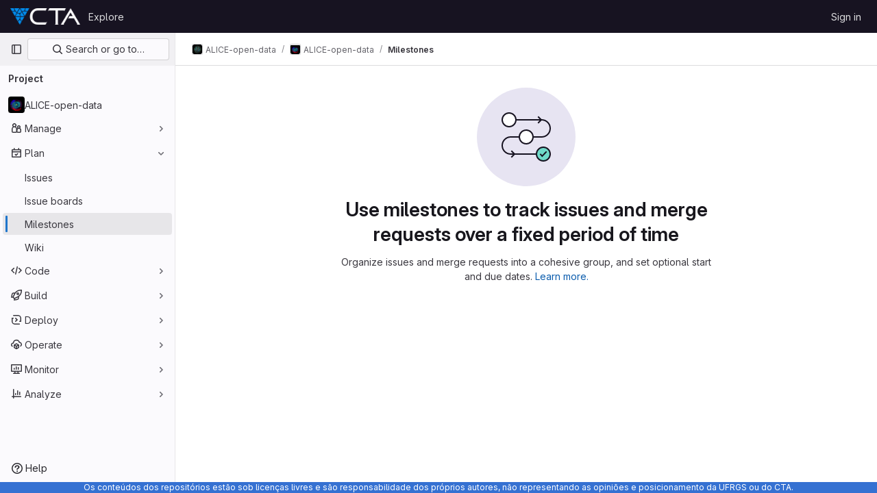

--- FILE ---
content_type: text/javascript; charset=utf-8
request_url: https://git.cta.if.ufrgs.br/assets/webpack/pages.projects.milestones.index.1c14eeb0.chunk.js
body_size: 18295
content:
(this.webpackJsonp=this.webpackJsonp||[]).push([[731,90],{255:function(t,e,n){n("HVBj"),n("gjpc"),t.exports=n("yEGu")},"3CjL":function(t,e,n){var o=n("6+df"),i=n("3ftC");t.exports=function(t,e,n){return void 0===n&&(n=e,e=void 0),void 0!==n&&(n=(n=i(n))==n?n:0),void 0!==e&&(e=(e=i(e))==e?e:0),o(i(t),e,n)}},"6+df":function(t,e){t.exports=function(t,e,n){return t==t&&(void 0!==n&&(t=t<=n?t:n),void 0!==e&&(t=t>=e?t:e)),t}},"7xOh":function(t,e,n){"use strict";n("Tznw"),n("IYH6"),n("6yen"),n("OeRx"),n("l/dT"),n("RqS2"),n("Zy7a"),n("cjZU"),n("OAhk"),n("X42P"),n("mHhP"),n("fn0I"),n("UB/6"),n("imhG"),n("v2fZ"),n("UezY"),n("z6RN"),n("hG7+"),n("ZzK0"),n("BzOf");class o{constructor(){this.$_all=new Map}dispose(){this.$_all.clear()}$on(t,e){const n=this.$_all.get(t);n&&n.push(e)||this.$_all.set(t,[e])}$off(t,e){const n=this.$_all.get(t)||[],o=e?n.filter((function(t){return t!==e})):[];o.length?this.$_all.set(t,o):this.$_all.delete(t)}$once(t,e){var n=this;const o=function(...i){n.$off(t,o),e(...i)};this.$on(t,o)}$emit(t,...e){(this.$_all.get(t)||[]).forEach((function(t){t(...e)}))}}e.a=function(){return new o}},"7z1+":function(t,e,n){"use strict";n.d(e,"a",(function(){return g})),n.d(e,"b",(function(){return d})),n.d(e,"c",(function(){return c})),n.d(e,"d",(function(){return u}));var o=n("ewH8"),i=n("KFC0"),r=n.n(i),l=n("lx39"),s=n.n(l),a=n("BglX");const c=t=>Boolean(t)&&(t=>{var e;return(null==t||null===(e=t.text)||void 0===e?void 0:e.length)>0&&!Array.isArray(null==t?void 0:t.items)})(t),d=t=>Boolean(t)&&Array.isArray(t.items)&&Boolean(t.items.length)&&t.items.every(c),u=t=>t.every(c)||t.every(d),f=t=>{const e=t();if(!Array.isArray(e))return!1;const n=e.filter(t=>t.tag);return n.length&&n.every(t=>(t=>{var e,n;return Boolean(t)&&(n=(null===(e=t.componentOptions)||void 0===e?void 0:e.tag)||t.tag,["gl-disclosure-dropdown-group","gl-disclosure-dropdown-item","li"].includes(n))})(t))},p=t=>{const e=t(),n=e.find(t=>Array.isArray(t.children)&&t.children.length);return(n?n.children:e).filter(t=>!s()(t.text)||t.text.trim().length>0).every(t=>(t=>{var e;return[a.c,a.b].includes(null===(e=t.type)||void 0===e?void 0:e.name)||"li"===t.type})(t))},g=t=>!!r()(t)&&(o.default.version.startsWith("3")?p(t):f(t))},BglX:function(t,e,n){"use strict";n.d(e,"a",(function(){return r})),n.d(e,"b",(function(){return i})),n.d(e,"c",(function(){return o}));const o="GlDisclosureDropdownItem",i="GlDisclosureDropdownGroup",r={top:"top",bottom:"bottom"}},Bo17:function(t,e,n){"use strict";var o=n("3CjL"),i=n.n(o),r=n("o4PY"),l=n.n(r),s=n("Qog8"),a=n("V5u/"),c=n("XBTk"),d=n("qaCH"),u=n("XiQx"),f=n("fSQg"),p=n("7z1+"),g=n("Pyw5"),m=n.n(g);const h="."+d.a,b="."+u.a;const y={name:"GlDisclosureDropdown",events:{GL_DROPDOWN_SHOWN:a.i,GL_DROPDOWN_HIDDEN:a.h,GL_DROPDOWN_BEFORE_CLOSE:a.e,GL_DROPDOWN_FOCUS_CONTENT:a.g},components:{GlBaseDropdown:d.b,GlDisclosureDropdownItem:u.b,GlDisclosureDropdownGroup:f.a},props:{items:{type:Array,required:!1,default:()=>[],validator:p.d},toggleText:{type:String,required:!1,default:""},textSrOnly:{type:Boolean,required:!1,default:!1},category:{type:String,required:!1,default:c.m.primary,validator:t=>t in c.m},variant:{type:String,required:!1,default:c.w.default,validator:t=>t in c.w},size:{type:String,required:!1,default:"medium",validator:t=>t in c.n},icon:{type:String,required:!1,default:""},disabled:{type:Boolean,required:!1,default:!1},loading:{type:Boolean,required:!1,default:!1},toggleId:{type:String,required:!1,default:()=>l()("dropdown-toggle-btn-")},toggleClass:{type:[String,Array,Object],required:!1,default:null},noCaret:{type:Boolean,required:!1,default:!1},placement:{type:String,required:!1,default:"bottom-start",validator:t=>Object.keys(c.v).includes(t)},toggleAriaLabelledBy:{type:String,required:!1,default:null},listAriaLabelledBy:{type:String,required:!1,default:null},block:{type:Boolean,required:!1,default:!1},dropdownOffset:{type:[Number,Object],required:!1,default:void 0},fluidWidth:{type:Boolean,required:!1,default:!1},autoClose:{type:Boolean,required:!1,default:!0},positioningStrategy:{type:String,required:!1,default:a.k,validator:t=>[a.k,a.l].includes(t)},startOpened:{type:Boolean,required:!1,default:!1}},data:()=>({disclosureId:l()("disclosure-"),nextFocusedItemIndex:null}),computed:{disclosureTag(){var t;return null!==(t=this.items)&&void 0!==t&&t.length||Object(p.a)(this.$scopedSlots.default||this.$slots.default)?"ul":"div"},hasCustomToggle(){return Boolean(this.$scopedSlots.toggle)}},mounted(){this.startOpened&&this.open()},methods:{open(){this.$refs.baseDropdown.open()},close(){this.$refs.baseDropdown.close()},onShow(){this.$emit(a.i)},onBeforeClose(t){this.$emit(a.e,t)},onHide(){this.$emit(a.h),this.nextFocusedItemIndex=null},onKeydown(t){const{code:e}=t,n=this.getFocusableListItemElements();if(n.length<1)return;let o=!0;e===a.j?this.focusItem(0,n):e===a.c?this.focusItem(n.length-1,n):e===a.b?this.focusNextItem(t,n,-1):e===a.a?this.focusNextItem(t,n,1):e===a.d||e===a.m?this.handleAutoClose(t):o=!1,o&&Object(s.k)(t)},getFocusableListItemElements(){var t;const e=null===(t=this.$refs.content)||void 0===t?void 0:t.querySelectorAll(b);return Object(s.c)(Array.from(e||[]))},focusNextItem(t,e,n){const{target:o}=t,r=e.indexOf(o),l=i()(r+n,0,e.length-1);this.focusItem(l,e)},focusItem(t,e){var n;this.nextFocusedItemIndex=t,null===(n=e[t])||void 0===n||n.focus()},closeAndFocus(){this.$refs.baseDropdown.closeAndFocus()},handleAction(t){window.requestAnimationFrame(()=>{this.$emit("action",t)})},handleAutoClose(t){this.autoClose&&t.target.closest(b)&&t.target.closest(h)===this.$refs.baseDropdown.$el&&this.closeAndFocus()},uniqueItemId:()=>l()("disclosure-item-"),isItem:p.c},GL_DROPDOWN_CONTENTS_CLASS:a.f};const v=m()({render:function(){var t=this,e=t.$createElement,n=t._self._c||e;return n("gl-base-dropdown",{ref:"baseDropdown",staticClass:"gl-disclosure-dropdown",attrs:{"aria-labelledby":t.toggleAriaLabelledBy,"toggle-id":t.toggleId,"toggle-text":t.toggleText,"toggle-class":t.toggleClass,"text-sr-only":t.textSrOnly,category:t.category,variant:t.variant,size:t.size,icon:t.icon,disabled:t.disabled,loading:t.loading,"no-caret":t.noCaret,placement:t.placement,block:t.block,offset:t.dropdownOffset,"fluid-width":t.fluidWidth,"positioning-strategy":t.positioningStrategy},on:t._d({},[t.$options.events.GL_DROPDOWN_SHOWN,t.onShow,t.$options.events.GL_DROPDOWN_HIDDEN,t.onHide,t.$options.events.GL_DROPDOWN_BEFORE_CLOSE,t.onBeforeClose,t.$options.events.GL_DROPDOWN_FOCUS_CONTENT,t.onKeydown]),scopedSlots:t._u([t.hasCustomToggle?{key:"toggle",fn:function(){return[t._t("toggle")]},proxy:!0}:null],null,!0)},[t._v(" "),t._t("header"),t._v(" "),n(t.disclosureTag,{ref:"content",tag:"component",class:t.$options.GL_DROPDOWN_CONTENTS_CLASS,attrs:{id:t.disclosureId,"aria-labelledby":t.listAriaLabelledBy||t.toggleId,"data-testid":"disclosure-content",tabindex:"-1"},on:{keydown:t.onKeydown,click:t.handleAutoClose}},[t._t("default",(function(){return[t._l(t.items,(function(e,o){return[t.isItem(e)?[n("gl-disclosure-dropdown-item",{key:t.uniqueItemId(),attrs:{item:e},on:{action:t.handleAction},scopedSlots:t._u(["list-item"in t.$scopedSlots?{key:"list-item",fn:function(){return[t._t("list-item",null,{item:e})]},proxy:!0}:null],null,!0)})]:[n("gl-disclosure-dropdown-group",{key:e.name,attrs:{bordered:0!==o,group:e},on:{action:t.handleAction},scopedSlots:t._u([t.$scopedSlots["group-label"]?{key:"group-label",fn:function(){return[t._t("group-label",null,{group:e})]},proxy:!0}:null],null,!0)},[t._v(" "),t.$scopedSlots["list-item"]?t._l(e.items,(function(e){return n("gl-disclosure-dropdown-item",{key:t.uniqueItemId(),attrs:{item:e},on:{action:t.handleAction},scopedSlots:t._u([{key:"list-item",fn:function(){return[t._t("list-item",null,{item:e})]},proxy:!0}],null,!0)})})):t._e()],2)]]}))]}))],2),t._v(" "),t._t("footer")],2)},staticRenderFns:[]},void 0,y,void 0,!1,void 0,!1,void 0,void 0,void 0);e.a=v},DOub:function(t,e,n){"use strict";n.d(e,"a",(function(){return S}));n("ZzK0"),n("z6RN"),n("BzOf");var o=n("ewH8"),i=n("NmEs"),r=n("4lAS"),l=n("s1D3"),s=n("XiQx"),a=n("fSQg"),c=n("Bo17"),d=n("z1xw"),u=n("/lV4"),f=n("1cpz"),p=n("jlnU"),g=n("2ibD"),m=n("3twG"),h={components:{GlModal:f.a},props:{visible:{type:Boolean,default:!1,required:!1},milestoneTitle:{type:String,required:!0},promoteUrl:{type:String,required:!0},groupName:{type:String,required:!0}},computed:{title(){return Object(u.h)(Object(u.g)("Milestones|Promote %{milestoneTitle} to group milestone?"),{milestoneTitle:this.milestoneTitle})},text(){return Object(u.h)(Object(u.g)("Milestones|Promoting %{milestoneTitle} will make it available for all projects inside %{groupName}.\n        Existing project milestones with the same title will be merged."),{milestoneTitle:this.milestoneTitle,groupName:this.groupName})}},methods:{onSubmit(){var t=this;return g.a.post(this.promoteUrl,{params:{format:"json"}}).then((function(t){Object(m.R)(t.data.url)})).catch((function(t){Object(p.createAlert)({message:t})})).finally((function(){t.onClose()}))},onClose(){this.$emit("promotionModalVisible",!1)}},primaryAction:{text:Object(u.g)("Milestones|Promote Milestone"),attributes:{variant:"confirm"}},cancelAction:{text:Object(u.a)("Cancel"),attributes:{}}},b=n("tBpV"),y=Object(b.a)(h,(function(){var t=this,e=t._self._c;return e("gl-modal",{attrs:{visible:t.visible,"modal-id":"promote-milestone-modal",title:t.title,"action-primary":t.$options.primaryAction,"action-cancel":t.$options.cancelAction},on:{primary:t.onSubmit,hide:t.onClose}},[e("p",[t._v(t._s(t.text))]),t._v(" "),e("p",[t._v(t._s(t.s__("Milestones|This action cannot be reversed.")))])])}),[],!1,null,null,null).exports,v=n("30su"),w=n("QwBj"),O=n("7xOh"),x=Object(O.a)(),j={components:{GlModal:f.a,GlSprintf:v.a},props:{visible:{type:Boolean,default:!1,required:!1},issueCount:{type:Number,required:!0},mergeRequestCount:{type:Number,required:!0},milestoneId:{type:Number,required:!0},milestoneTitle:{type:String,required:!0},milestoneUrl:{type:String,required:!0}},computed:{text(){return 0===this.issueCount&&0===this.mergeRequestCount?Object(u.g)("Milestones|\nYou’re about to permanently delete the milestone %{milestoneTitle}.\nThis milestone is not currently used in any issues or merge requests."):Object(u.h)(Object(u.g)("Milestones|\nYou’re about to permanently delete the milestone %{milestoneTitle} and remove it from %{issuesWithCount} and %{mergeRequestsWithCount}.\nOnce deleted, it cannot be undone or recovered."),{issuesWithCount:Object(u.f)("%d issue","%d issues",this.issueCount),mergeRequestsWithCount:Object(u.f)("%d merge request","%d merge requests",this.mergeRequestCount)},!1)},title(){return Object(u.h)(Object(u.g)("Milestones|Delete milestone %{milestoneTitle}?"),{milestoneTitle:this.milestoneTitle})}},methods:{onSubmit(){var t=this;return x.$emit("deleteMilestoneModal.requestStarted",this.milestoneUrl),g.a.delete(this.milestoneUrl).then((function(e){x.$emit("deleteMilestoneModal.requestFinished",{milestoneUrl:t.milestoneUrl,successful:!0}),Object(m.R)(e.request.responseURL)})).catch((function(e){throw x.$emit("deleteMilestoneModal.requestFinished",{milestoneUrl:t.milestoneUrl,successful:!1}),e.response&&e.response.status===w.d?Object(p.createAlert)({message:Object(u.h)(Object(u.g)("Milestones|Milestone %{milestoneTitle} was not found"),{milestoneTitle:t.milestoneTitle})}):Object(p.createAlert)({message:Object(u.h)(Object(u.g)("Milestones|Failed to delete milestone %{milestoneTitle}"),{milestoneTitle:t.milestoneTitle})}),e})).finally((function(){t.onClose()}))},onClose(){this.$emit("deleteModalVisible",!1)}},primaryProps:{text:Object(u.g)("Milestones|Delete milestone"),attributes:{variant:"danger",category:"primary"}},cancelProps:{text:Object(u.a)("Cancel")}},C=Object(b.a)(j,(function(){var t=this,e=t._self._c;return e("gl-modal",{attrs:{visible:t.visible,"modal-id":"delete-milestone-modal",title:t.title,"action-primary":t.$options.primaryProps,"action-cancel":t.$options.cancelProps},on:{primary:t.onSubmit,hide:t.onClose}},[e("gl-sprintf",{attrs:{message:t.text},scopedSlots:t._u([{key:"milestoneTitle",fn:function(){return[e("strong",[t._v(t._s(t.milestoneTitle))])]},proxy:!0}])})],1)}),[],!1,null,null,null).exports,_={components:{GlButton:r.a,GlIcon:l.a,GlDisclosureDropdownItem:s.b,GlDisclosureDropdownGroup:a.a,GlDisclosureDropdown:c.a,PromoteMilestoneModal:y,DeleteMilestoneModal:C},directives:{GlTooltip:d.a},inject:["id","title","isActive","showDelete","isDetailPage","milestoneUrl","editUrl","closeUrl","reopenUrl","promoteUrl","groupName","issueCount","mergeRequestCount","size"],data:()=>({isDropdownVisible:!1,isPromotionModalVisible:!1,isDeleteModalVisible:!1,isPromoteModalVisible:!1}),computed:{widthClasses(){return"small"===this.size?"gl-min-w-6":"gl-min-w-7"},hasUrl(){return this.editUrl||this.closeUrl||this.reopenUrl||this.promoteUrl},copiedToClipboard(){return this.$options.i18n.copiedToClipboard},editItem(){return{text:this.$options.i18n.edit,href:this.editUrl,extraAttrs:{"data-testid":"milestone-edit-item"}}},promoteItem(){return{text:this.$options.i18n.promote,extraAttrs:{"data-testid":"milestone-promote-item"}}},closeItem(){return{text:this.$options.i18n.close,href:this.closeUrl,extraAttrs:{class:{"sm:!gl-hidden":this.isDetailPage},"data-testid":"milestone-close-item","data-method":"put",rel:"nofollow"}}},reopenItem(){return{text:this.$options.i18n.reopen,href:this.reopenUrl,extraAttrs:{class:{"sm:!gl-hidden":this.isDetailPage},"data-testid":"milestone-reopen-item","data-method":"put",rel:"nofollow"}}},deleteItem(){return{text:this.$options.i18n.delete,extraAttrs:{class:"!gl-text-red-500","data-testid":"milestone-delete-item"}}},copyIdItem(){var t=this;return{text:Object(u.h)(this.$options.i18n.copyTitle,{id:this.id}),action:function(){t.$toast.show(t.copiedToClipboard)},extraAttrs:{"data-testid":"copy-milestone-id",itemprop:"identifier"}}},showDropdownTooltip(){return this.isDropdownVisible?"":this.$options.i18n.actionsLabel},showTestIdIfNotDetailPage(){return!this.isDetailPage&&"milestone-more-actions-dropdown-toggle"},hasEditOptions(){return Boolean(this.closeUrl||this.reopenUrl||this.editUrl||this.promoteUrl)}},methods:{showDropdown(){this.isDropdownVisible=!0},hideDropdown(){this.isDropdownVisible=!1},setDeleteModalVisibility(t=!1){this.isDeleteModalVisible=t},setPromoteModalVisibility(t=!1){this.isPromoteModalVisible=t}},primaryAction:{text:Object(u.g)("Milestones|Promote Milestone"),attributes:{variant:"confirm"}},cancelAction:{text:Object(u.a)("Cancel"),attributes:{}},i18n:{actionsLabel:Object(u.g)("Milestone|Milestone actions"),close:Object(u.a)("Close"),delete:Object(u.a)("Delete"),edit:Object(u.a)("Edit"),promote:Object(u.a)("Promote"),reopen:Object(u.a)("Reopen"),copyTitle:Object(u.g)("Milestone|Copy milestone ID: %{id}"),copiedToClipboard:Object(u.g)("Milestone|Milestone ID copied to clipboard.")}},D=Object(b.a)(_,(function(){var t=this,e=t._self._c;return e("gl-disclosure-dropdown",{directives:[{name:"gl-tooltip",rawName:"v-gl-tooltip",value:t.showDropdownTooltip,expression:"showDropdownTooltip"}],staticClass:"gl-relative gl-w-full sm:gl-w-auto",class:t.widthClasses,attrs:{category:"tertiary",icon:"ellipsis_v",placement:"bottom-end",block:"","no-caret":"","toggle-text":t.$options.i18n.actionsLabel,"text-sr-only":"",size:t.size,"data-testid":t.showTestIdIfNotDetailPage},on:{shown:t.showDropdown,hidden:t.hideDropdown},scopedSlots:t._u([t.isDetailPage?{key:"toggle",fn:function(){return[e("div",{staticClass:"gl-min-h-7"},[e("gl-button",{staticClass:"gl-new-dropdown-toggle gl-absolute gl-left-0 gl-top-0 gl-w-full sm:gl-w-auto md:!gl-hidden",attrs:{"button-text-classes":"gl-w-full",category:"secondary","aria-label":t.$options.i18n.actionsLabel,title:t.$options.i18n.actionsLabel}},[e("span",{staticClass:"gl-new-dropdown-button-text"},[t._v(t._s(t.$options.i18n.actionsLabel))]),t._v(" "),e("gl-icon",{staticClass:"dropdown-chevron",attrs:{name:"chevron-down"}})],1),t._v(" "),e("gl-button",{staticClass:"gl-new-dropdown-toggle gl-new-dropdown-icon-only gl-new-dropdown-toggle-no-caret gl-hidden md:!gl-flex",attrs:{category:"tertiary",icon:"ellipsis_v","aria-label":t.$options.i18n.actionsLabel,title:t.$options.i18n.actionsLabel,"data-testid":"milestone-more-actions-dropdown-toggle"}})],1)]},proxy:!0}:null],null,!0)},[t._v(" "),t.isActive&&t.closeUrl?e("gl-disclosure-dropdown-item",{attrs:{item:t.closeItem}}):t.reopenUrl?e("gl-disclosure-dropdown-item",{attrs:{item:t.reopenItem}}):t._e(),t._v(" "),t.editUrl?e("gl-disclosure-dropdown-item",{attrs:{item:t.editItem}}):t._e(),t._v(" "),t.promoteUrl?e("gl-disclosure-dropdown-item",{attrs:{item:t.promoteItem},on:{action:function(e){return t.setPromoteModalVisibility(!0)}}}):t._e(),t._v(" "),e("gl-disclosure-dropdown-group",{class:{"!gl-border-t-dropdown":t.hasEditOptions},attrs:{bordered:t.hasEditOptions}},[e("gl-disclosure-dropdown-item",{attrs:{item:t.copyIdItem,"data-clipboard-text":t.id}})],1),t._v(" "),t.showDelete?e("gl-disclosure-dropdown-group",{staticClass:"!gl-border-t-dropdown",attrs:{bordered:""}},[e("gl-disclosure-dropdown-item",{attrs:{item:t.deleteItem},on:{action:function(e){return t.setDeleteModalVisibility(!0)}}})],1):t._e(),t._v(" "),e("promote-milestone-modal",{attrs:{visible:t.isPromoteModalVisible,"milestone-title":t.title,"promote-url":t.promoteUrl,"group-name":t.groupName},on:{promotionModalVisible:t.setPromoteModalVisibility}}),t._v(" "),e("delete-milestone-modal",{attrs:{visible:t.isDeleteModalVisible,"issue-count":t.issueCount,"merge-request-count":t.mergeRequestCount,"milestone-id":t.id,"milestone-title":t.title,"milestone-url":t.milestoneUrl},on:{deleteModalVisible:t.setDeleteModalVisibility}})],1)}),[],!1,null,null,null).exports;function S(){const t=document.querySelectorAll(".js-vue-milestone-actions");return!!t.length&&t.forEach((function(t){const{id:e,title:n,isActive:r,showDelete:l,isDetailPage:s,milestoneUrl:a,editUrl:c,closeUrl:d,reopenUrl:u,promoteUrl:f,groupName:p,issueCount:g,mergeRequestCount:m,size:h}=t.dataset;return new o.default({el:t,name:"MoreActionsDropdownRoot",provide:{id:Number(e),title:n,isActive:Object(i.H)(r),showDelete:Object(i.H)(l),isDetailPage:Object(i.H)(s),milestoneUrl:a,editUrl:c,closeUrl:d,reopenUrl:u,promoteUrl:f,groupName:p,issueCount:Number(g),mergeRequestCount:Number(m),size:h||"medium"},render:function(t){return t(D)}})}))}},KnFb:function(t,e,n){"use strict";n.d(e,"a",(function(){return a}));const o=new Map,i=new Set;let r=null;const l=t=>{o.forEach((e,n)=>{let{callback:o,eventTypes:i}=e;const l="click"===t.type&&r||t;if(!n.contains(l.target)&&i.includes(t.type))try{o(t)}catch(t){0}}),"click"===t.type&&(r=null)},s=t=>{r=t};const a={bind:(t,e)=>{const{callback:n,eventTypes:a}=function(t){let{arg:e,value:n,modifiers:o}=t;const i=Object.keys(o);return{callback:n,eventTypes:i.length>0?i:["click"]}}(e);o.has(t)||(o.set(t,{callback:n,eventTypes:a}),(t=>{t.forEach(t=>{i.has(t)||("click"===t&&document.addEventListener("mousedown",s),document.addEventListener(t,l,{capture:!0}),i.add(t))}),r=null})(a))},unbind:t=>{const e=o.get(t);var n;e&&(o.delete(t),(n=e.eventTypes).forEach(t=>{i.has(t)&&[...o.values()].every(e=>{let{eventTypes:n}=e;return!n.includes(t)})&&(document.removeEventListener(t,l),i.delete(t))}),n.includes("click")&&!i.has("click")&&document.removeEventListener("mousedown",s))}}},QwBj:function(t,e,n){"use strict";n.d(e,"a",(function(){return o})),n.d(e,"f",(function(){return i})),n.d(e,"e",(function(){return r})),n.d(e,"i",(function(){return l})),n.d(e,"b",(function(){return s})),n.d(e,"d",(function(){return a})),n.d(e,"c",(function(){return c})),n.d(e,"g",(function(){return d})),n.d(e,"j",(function(){return u})),n.d(e,"h",(function(){return f})),n.d(e,"k",(function(){return p}));const o=0,i=200,r=204,l=401,s=403,a=404,c=410,d=413,u=422,f=429,p=[i,201,202,203,r,205,206,207,208,226]},"V5u/":function(t,e,n){"use strict";n.d(e,"a",(function(){return s})),n.d(e,"b",(function(){return a})),n.d(e,"c",(function(){return c})),n.d(e,"d",(function(){return d})),n.d(e,"e",(function(){return r})),n.d(e,"f",(function(){return m})),n.d(e,"g",(function(){return l})),n.d(e,"h",(function(){return i})),n.d(e,"i",(function(){return o})),n.d(e,"j",(function(){return u})),n.d(e,"k",(function(){return p})),n.d(e,"l",(function(){return g})),n.d(e,"m",(function(){return f}));const o="shown",i="hidden",r="beforeClose",l="focusContent",s="ArrowDown",a="ArrowUp",c="End",d="Enter",u="Home",f="Space",p="absolute",g="fixed",m="gl-new-dropdown-contents"},WrwP:function(t,e,n){"use strict";n.r(e),n.d(e,"autoUpdate",(function(){return M})),n.d(e,"computePosition",(function(){return N})),n.d(e,"getOverflowAncestors",(function(){return E})),n.d(e,"platform",(function(){return B}));var o=n("Xz+w"),i=n("tlyx");function r(t){var e;return(null==(e=t.ownerDocument)?void 0:e.defaultView)||window}function l(t){return r(t).getComputedStyle(t)}function s(t){return t instanceof r(t).Node}function a(t){return s(t)?(t.nodeName||"").toLowerCase():"#document"}function c(t){return t instanceof r(t).HTMLElement}function d(t){return t instanceof r(t).Element}function u(t){return"undefined"!=typeof ShadowRoot&&(t instanceof r(t).ShadowRoot||t instanceof ShadowRoot)}function f(t){const{overflow:e,overflowX:n,overflowY:o,display:i}=l(t);return/auto|scroll|overlay|hidden|clip/.test(e+o+n)&&!["inline","contents"].includes(i)}function p(t){return["table","td","th"].includes(a(t))}function g(t){const e=m(),n=l(t);return"none"!==n.transform||"none"!==n.perspective||!!n.containerType&&"normal"!==n.containerType||!e&&!!n.backdropFilter&&"none"!==n.backdropFilter||!e&&!!n.filter&&"none"!==n.filter||["transform","perspective","filter"].some(t=>(n.willChange||"").includes(t))||["paint","layout","strict","content"].some(t=>(n.contain||"").includes(t))}function m(){return!("undefined"==typeof CSS||!CSS.supports)&&CSS.supports("-webkit-backdrop-filter","none")}function h(t){return["html","body","#document"].includes(a(t))}n.d(e,"arrow",(function(){return i.a})),n.d(e,"autoPlacement",(function(){return i.b})),n.d(e,"detectOverflow",(function(){return i.d})),n.d(e,"flip",(function(){return i.e})),n.d(e,"hide",(function(){return i.f})),n.d(e,"inline",(function(){return i.g})),n.d(e,"limitShift",(function(){return i.h})),n.d(e,"offset",(function(){return i.i})),n.d(e,"shift",(function(){return i.j})),n.d(e,"size",(function(){return i.k}));const b=Math.min,y=Math.max,v=Math.round,w=Math.floor,O=t=>({x:t,y:t});function x(t){const e=l(t);let n=parseFloat(e.width)||0,o=parseFloat(e.height)||0;const i=c(t),r=i?t.offsetWidth:n,s=i?t.offsetHeight:o,a=v(n)!==r||v(o)!==s;return a&&(n=r,o=s),{width:n,height:o,$:a}}function j(t){return d(t)?t:t.contextElement}function C(t){const e=j(t);if(!c(e))return O(1);const n=e.getBoundingClientRect(),{width:o,height:i,$:r}=x(e);let l=(r?v(n.width):n.width)/o,s=(r?v(n.height):n.height)/i;return l&&Number.isFinite(l)||(l=1),s&&Number.isFinite(s)||(s=1),{x:l,y:s}}const _=O(0);function D(t,e,n){var o,i;if(void 0===e&&(e=!0),!m())return _;const l=t?r(t):window;return!n||e&&n!==l?_:{x:(null==(o=l.visualViewport)?void 0:o.offsetLeft)||0,y:(null==(i=l.visualViewport)?void 0:i.offsetTop)||0}}function S(t,e,n,i){void 0===e&&(e=!1),void 0===n&&(n=!1);const l=t.getBoundingClientRect(),s=j(t);let a=O(1);e&&(i?d(i)&&(a=C(i)):a=C(t));const c=D(s,n,i);let u=(l.left+c.x)/a.x,f=(l.top+c.y)/a.y,p=l.width/a.x,g=l.height/a.y;if(s){const t=r(s),e=i&&d(i)?r(i):i;let n=t.frameElement;for(;n&&i&&e!==t;){const t=C(n),e=n.getBoundingClientRect(),o=getComputedStyle(n),i=e.left+(n.clientLeft+parseFloat(o.paddingLeft))*t.x,l=e.top+(n.clientTop+parseFloat(o.paddingTop))*t.y;u*=t.x,f*=t.y,p*=t.x,g*=t.y,u+=i,f+=l,n=r(n).frameElement}}return Object(o.r)({width:p,height:g,x:u,y:f})}function A(t){return((s(t)?t.ownerDocument:t.document)||window.document).documentElement}function T(t){return d(t)?{scrollLeft:t.scrollLeft,scrollTop:t.scrollTop}:{scrollLeft:t.pageXOffset,scrollTop:t.pageYOffset}}function k(t){return S(A(t)).left+T(t).scrollLeft}function $(t){if("html"===a(t))return t;const e=t.assignedSlot||t.parentNode||u(t)&&t.host||A(t);return u(e)?e.host:e}function E(t,e){var n;void 0===e&&(e=[]);const o=function t(e){const n=$(e);return h(n)?e.ownerDocument?e.ownerDocument.body:e.body:c(n)&&f(n)?n:t(n)}(t),i=o===(null==(n=t.ownerDocument)?void 0:n.body),l=r(o);return i?e.concat(l,l.visualViewport||[],f(o)?o:[]):e.concat(o,E(o))}function L(t,e,n){let i;if("viewport"===e)i=function(t,e){const n=r(t),o=A(t),i=n.visualViewport;let l=o.clientWidth,s=o.clientHeight,a=0,c=0;if(i){l=i.width,s=i.height;const t=m();(!t||t&&"fixed"===e)&&(a=i.offsetLeft,c=i.offsetTop)}return{width:l,height:s,x:a,y:c}}(t,n);else if("document"===e)i=function(t){const e=A(t),n=T(t),o=t.ownerDocument.body,i=y(e.scrollWidth,e.clientWidth,o.scrollWidth,o.clientWidth),r=y(e.scrollHeight,e.clientHeight,o.scrollHeight,o.clientHeight);let s=-n.scrollLeft+k(t);const a=-n.scrollTop;return"rtl"===l(o).direction&&(s+=y(e.clientWidth,o.clientWidth)-i),{width:i,height:r,x:s,y:a}}(A(t));else if(d(e))i=function(t,e){const n=S(t,!0,"fixed"===e),o=n.top+t.clientTop,i=n.left+t.clientLeft,r=c(t)?C(t):O(1);return{width:t.clientWidth*r.x,height:t.clientHeight*r.y,x:i*r.x,y:o*r.y}}(e,n);else{const n=D(t);i={...e,x:e.x-n.x,y:e.y-n.y}}return Object(o.r)(i)}function I(t,e){const n=$(t);return!(n===e||!d(n)||h(n))&&("fixed"===l(n).position||I(n,e))}function q(t,e){return c(t)&&"fixed"!==l(t).position?e?e(t):t.offsetParent:null}function P(t,e){const n=r(t);if(!c(t))return n;let o=q(t,e);for(;o&&p(o)&&"static"===l(o).position;)o=q(o,e);return o&&("html"===a(o)||"body"===a(o)&&"static"===l(o).position&&!g(o))?n:o||function(t){let e=$(t);for(;c(e)&&!h(e);){if(g(e))return e;e=$(e)}return null}(t)||n}function R(t,e,n){const o=c(e),i=A(e),r="fixed"===n,l=S(t,!0,r,e);let s={scrollLeft:0,scrollTop:0};const d=O(0);if(o||!o&&!r)if(("body"!==a(e)||f(i))&&(s=T(e)),c(e)){const t=S(e,!0,r,e);d.x=t.x+e.clientLeft,d.y=t.y+e.clientTop}else i&&(d.x=k(i));return{x:l.left+s.scrollLeft-d.x,y:l.top+s.scrollTop-d.y,width:l.width,height:l.height}}const B={getClippingRect:function(t){let{element:e,boundary:n,rootBoundary:o,strategy:i}=t;const r=[..."clippingAncestors"===n?function(t,e){const n=e.get(t);if(n)return n;let o=E(t).filter(t=>d(t)&&"body"!==a(t)),i=null;const r="fixed"===l(t).position;let s=r?$(t):t;for(;d(s)&&!h(s);){const e=l(s),n=g(s);n||"fixed"!==e.position||(i=null);(r?!n&&!i:!n&&"static"===e.position&&!!i&&["absolute","fixed"].includes(i.position)||f(s)&&!n&&I(t,s))?o=o.filter(t=>t!==s):i=e,s=$(s)}return e.set(t,o),o}(e,this._c):[].concat(n),o],s=r[0],c=r.reduce((t,n)=>{const o=L(e,n,i);return t.top=y(o.top,t.top),t.right=b(o.right,t.right),t.bottom=b(o.bottom,t.bottom),t.left=y(o.left,t.left),t},L(e,s,i));return{width:c.right-c.left,height:c.bottom-c.top,x:c.left,y:c.top}},convertOffsetParentRelativeRectToViewportRelativeRect:function(t){let{rect:e,offsetParent:n,strategy:o}=t;const i=c(n),r=A(n);if(n===r)return e;let l={scrollLeft:0,scrollTop:0},s=O(1);const d=O(0);if((i||!i&&"fixed"!==o)&&(("body"!==a(n)||f(r))&&(l=T(n)),c(n))){const t=S(n);s=C(n),d.x=t.x+n.clientLeft,d.y=t.y+n.clientTop}return{width:e.width*s.x,height:e.height*s.y,x:e.x*s.x-l.scrollLeft*s.x+d.x,y:e.y*s.y-l.scrollTop*s.y+d.y}},isElement:d,getDimensions:function(t){return x(t)},getOffsetParent:P,getDocumentElement:A,getScale:C,async getElementRects(t){let{reference:e,floating:n,strategy:o}=t;const i=this.getOffsetParent||P,r=this.getDimensions;return{reference:R(e,await i(n),o),floating:{x:0,y:0,...await r(n)}}},getClientRects:t=>Array.from(t.getClientRects()),isRTL:t=>"rtl"===l(t).direction};function M(t,e,n,o){void 0===o&&(o={});const{ancestorScroll:i=!0,ancestorResize:r=!0,elementResize:l="function"==typeof ResizeObserver,layoutShift:s="function"==typeof IntersectionObserver,animationFrame:a=!1}=o,c=j(t),d=i||r?[...c?E(c):[],...E(e)]:[];d.forEach(t=>{i&&t.addEventListener("scroll",n,{passive:!0}),r&&t.addEventListener("resize",n)});const u=c&&s?function(t,e){let n,o=null;const i=A(t);function r(){clearTimeout(n),o&&o.disconnect(),o=null}return function l(s,a){void 0===s&&(s=!1),void 0===a&&(a=1),r();const{left:c,top:d,width:u,height:f}=t.getBoundingClientRect();if(s||e(),!u||!f)return;const p={rootMargin:-w(d)+"px "+-w(i.clientWidth-(c+u))+"px "+-w(i.clientHeight-(d+f))+"px "+-w(c)+"px",threshold:y(0,b(1,a))||1};let g=!0;function m(t){const e=t[0].intersectionRatio;if(e!==a){if(!g)return l();e?l(!1,e):n=setTimeout(()=>{l(!1,1e-7)},100)}g=!1}try{o=new IntersectionObserver(m,{...p,root:i.ownerDocument})}catch(t){o=new IntersectionObserver(m,p)}o.observe(t)}(!0),r}(c,n):null;let f,p=-1,g=null;l&&(g=new ResizeObserver(t=>{let[o]=t;o&&o.target===c&&g&&(g.unobserve(e),cancelAnimationFrame(p),p=requestAnimationFrame(()=>{g&&g.observe(e)})),n()}),c&&!a&&g.observe(c),g.observe(e));let m=a?S(t):null;return a&&function e(){const o=S(t);!m||o.x===m.x&&o.y===m.y&&o.width===m.width&&o.height===m.height||n();m=o,f=requestAnimationFrame(e)}(),n(),()=>{d.forEach(t=>{i&&t.removeEventListener("scroll",n),r&&t.removeEventListener("resize",n)}),u&&u(),g&&g.disconnect(),g=null,a&&cancelAnimationFrame(f)}}const N=(t,e,n)=>{const o=new Map,r={platform:B,...n},l={...r.platform,_c:o};return Object(i.c)(t,e,{...r,platform:l})}},XiQx:function(t,e,n){"use strict";n.d(e,"a",(function(){return d}));var o=n("0M2I"),i=n("V5u/"),r=n("Qog8"),l=n("7z1+"),s=n("BglX"),a=n("Pyw5"),c=n.n(a);const d="gl-new-dropdown-item";const u={name:s.c,ITEM_CLASS:d,components:{BLink:o.a},props:{item:{type:Object,required:!1,default:null,validator:l.c}},computed:{isLink(){var t,e;return"string"==typeof(null===(t=this.item)||void 0===t?void 0:t.href)||"string"==typeof(null===(e=this.item)||void 0===e?void 0:e.to)},isCustomContent(){return Boolean(this.$scopedSlots.default)},itemComponent(){const{item:t}=this;return this.isLink?{is:o.a,attrs:{href:t.href,to:t.to,...t.extraAttrs},listeners:{click:this.action}}:{is:"button",attrs:{...null==t?void 0:t.extraAttrs,type:"button"},listeners:{click:()=>{var e;null==t||null===(e=t.action)||void 0===e||e.call(void 0,t),this.action()}}}},listIndex(){var t,e;return null!==(t=this.item)&&void 0!==t&&null!==(e=t.extraAttrs)&&void 0!==e&&e.disabled?null:0},componentIndex(){var t,e;return null!==(t=this.item)&&void 0!==t&&null!==(e=t.extraAttrs)&&void 0!==e&&e.disabled?null:-1},wrapperClass(){var t,e;return null!==(t=null===(e=this.item)||void 0===e?void 0:e.wrapperClass)&&void 0!==t?t:""},wrapperListeners(){const t={keydown:this.onKeydown};return this.isCustomContent&&(t.click=this.action),t}},methods:{onKeydown(t){const{code:e}=t;if(e===i.d||e===i.m)if(this.isCustomContent)this.action();else{Object(r.k)(t);const e=new MouseEvent("click",{bubbles:!0,cancelable:!0});var n;if(this.isLink)this.$refs.item.$el.dispatchEvent(e);else null===(n=this.$refs.item)||void 0===n||n.dispatchEvent(e)}},action(){this.$emit("action",this.item)}}};const f=c()({render:function(){var t=this,e=t.$createElement,n=t._self._c||e;return n("li",t._g({class:[t.$options.ITEM_CLASS,t.wrapperClass],attrs:{tabindex:t.listIndex,"data-testid":"disclosure-dropdown-item"}},t.wrapperListeners),[t._t("default",(function(){return[n(t.itemComponent.is,t._g(t._b({ref:"item",tag:"component",staticClass:"gl-new-dropdown-item-content",attrs:{tabindex:t.componentIndex}},"component",t.itemComponent.attrs,!1),t.itemComponent.listeners),[n("span",{staticClass:"gl-new-dropdown-item-text-wrapper"},[t._t("list-item",(function(){return[t._v("\n          "+t._s(t.item.text)+"\n        ")]}))],2)])]}))],2)},staticRenderFns:[]},void 0,u,void 0,!1,void 0,!1,void 0,void 0,void 0);e.b=f},"Xz+w":function(t,e,n){"use strict";n.d(e,"a",(function(){return d})),n.d(e,"b",(function(){return u})),n.d(e,"c",(function(){return p})),n.d(e,"d",(function(){return b})),n.d(e,"e",(function(){return y})),n.d(e,"f",(function(){return m})),n.d(e,"g",(function(){return v})),n.d(e,"h",(function(){return w})),n.d(e,"i",(function(){return g})),n.d(e,"j",(function(){return O})),n.d(e,"k",(function(){return x})),n.d(e,"l",(function(){return j})),n.d(e,"m",(function(){return f})),n.d(e,"n",(function(){return h})),n.d(e,"o",(function(){return s})),n.d(e,"p",(function(){return l})),n.d(e,"q",(function(){return r})),n.d(e,"r",(function(){return C})),n.d(e,"s",(function(){return o}));const o=["top","right","bottom","left"],i=["start","end"],r=o.reduce((t,e)=>t.concat(e,e+"-"+i[0],e+"-"+i[1]),[]),l=Math.min,s=Math.max,a=(Math.round,Math.floor,{left:"right",right:"left",bottom:"top",top:"bottom"}),c={start:"end",end:"start"};function d(t,e,n){return s(t,l(e,n))}function u(t,e){return"function"==typeof t?t(e):t}function f(t){return t.split("-")[0]}function p(t){return t.split("-")[1]}function g(t){return"x"===t?"y":"x"}function m(t){return"y"===t?"height":"width"}function h(t){return["top","bottom"].includes(f(t))?"y":"x"}function b(t){return g(h(t))}function y(t,e,n){void 0===n&&(n=!1);const o=p(t),i=b(t),r=m(i);let l="x"===i?o===(n?"end":"start")?"right":"left":"start"===o?"bottom":"top";return e.reference[r]>e.floating[r]&&(l=x(l)),[l,x(l)]}function v(t){const e=x(t);return[w(t),e,w(e)]}function w(t){return t.replace(/start|end/g,t=>c[t])}function O(t,e,n,o){const i=p(t);let r=function(t,e,n){const o=["left","right"],i=["right","left"],r=["top","bottom"],l=["bottom","top"];switch(t){case"top":case"bottom":return n?e?i:o:e?o:i;case"left":case"right":return e?r:l;default:return[]}}(f(t),"start"===n,o);return i&&(r=r.map(t=>t+"-"+i),e&&(r=r.concat(r.map(w)))),r}function x(t){return t.replace(/left|right|bottom|top/g,t=>a[t])}function j(t){return"number"!=typeof t?function(t){return{top:0,right:0,bottom:0,left:0,...t}}(t):{top:t,right:t,bottom:t,left:t}}function C(t){const{x:e,y:n,width:o,height:i}=t;return{width:o,height:i,top:n,left:e,right:e+o,bottom:n+i,x:e,y:n}}},fSQg:function(t,e,n){"use strict";var o=n("o4PY"),i=n.n(o),r=n("XiQx"),l=n("7z1+"),s=n("BglX"),a=n("Pyw5"),c=n.n(a);const d={[s.a.top]:"gl-border-t gl-border-t-dropdown gl-pt-2 gl-mt-2",[s.a.bottom]:"gl-border-b gl-border-b-dropdown gl-pb-2 gl-mb-2"};const u={name:s.b,components:{GlDisclosureDropdownItem:r.b},props:{group:{type:Object,required:!1,default:null,validator:l.b},bordered:{type:Boolean,required:!1,default:!1},borderPosition:{type:String,required:!1,default:s.a.top,validator:t=>Object.keys(s.a).includes(t)}},computed:{borderClass(){return this.bordered?d[this.borderPosition]:null},showHeader(){var t;return this.$scopedSlots["group-label"]||(null===(t=this.group)||void 0===t?void 0:t.name)},groupLabeledBy(){return this.showHeader?this.nameId:null}},created(){this.nameId=i()("gl-disclosure-dropdown-group-")},methods:{handleAction(t){this.$emit("action",t)},uniqueItemId:()=>i()("disclosure-item-")}};const f=c()({render:function(){var t=this,e=t.$createElement,n=t._self._c||e;return n("li",{class:t.borderClass},[t.showHeader?n("div",{staticClass:"gl-py-2 gl-pl-4 gl-text-sm gl-font-bold gl-text-strong",attrs:{id:t.nameId,"aria-hidden":"true"}},[t._t("group-label",(function(){return[t._v(t._s(t.group.name))]}))],2):t._e(),t._v(" "),n("ul",{staticClass:"gl-mb-0 gl-list-none gl-pl-0",attrs:{"aria-labelledby":t.groupLabeledBy}},[t._t("default",(function(){return t._l(t.group.items,(function(e){return n("gl-disclosure-dropdown-item",{key:t.uniqueItemId(),attrs:{item:e},on:{action:t.handleAction},scopedSlots:t._u([{key:"list-item",fn:function(){return[t._t("list-item",null,{item:e})]},proxy:!0}],null,!0)})}))}))],2)])},staticRenderFns:[]},void 0,u,void 0,!1,void 0,!1,void 0,void 0,void 0);e.a=f},h4pE:function(t,e,n){"use strict";n.d(e,"a",(function(){return i}));var o=n("9k56");const i=(t,e)=>o.d?e.instance:t.context},qaCH:function(t,e,n){"use strict";n.d(e,"a",(function(){return m}));var o=n("o4PY"),i=n.n(o),r=n("tlyx"),l=n("WrwP"),s=n("XBTk"),a=n("V5u/"),c=n("Qog8"),d=n("KnFb"),u=n("4lAS"),f=n("s1D3");var p=n("Pyw5"),g=n.n(p);const m="gl-new-dropdown";const h={name:"BaseDropdown",BASE_DROPDOWN_CLASS:m,components:{GlButton:u.a,GlIcon:f.a},directives:{Outside:d.a},props:{toggleText:{type:String,required:!1,default:""},textSrOnly:{type:Boolean,required:!1,default:!1},block:{type:Boolean,required:!1,default:!1},category:{type:String,required:!1,default:s.m.primary,validator:t=>Object.keys(s.m).includes(t)},variant:{type:String,required:!1,default:s.w.default,validator:t=>Object.keys(s.w).includes(t)},size:{type:String,required:!1,default:"medium",validator:t=>Object.keys(s.n).includes(t)},icon:{type:String,required:!1,default:""},disabled:{type:Boolean,required:!1,default:!1},loading:{type:Boolean,required:!1,default:!1},toggleClass:{type:[String,Array,Object],required:!1,default:null},noCaret:{type:Boolean,required:!1,default:!1},placement:{type:String,required:!1,default:"bottom-start",validator:t=>(["left","center","right"].includes(t)&&Object(c.i)(`GlDisclosureDropdown/GlCollapsibleListbox: "${t}" placement is deprecated.\n            Use ${s.v[t]} instead.`),Object.keys(s.v).includes(t))},ariaHaspopup:{type:[String,Boolean],required:!1,default:!1,validator:t=>["menu","listbox","tree","grid","dialog",!0,!1].includes(t)},toggleId:{type:String,required:!0},ariaLabelledby:{type:String,required:!1,default:null},offset:{type:[Number,Object],required:!1,default:()=>({mainAxis:4})},fluidWidth:{type:Boolean,required:!1,default:!1},positioningStrategy:{type:String,required:!1,default:a.k,validator:t=>[a.k,a.l].includes(t)}},data:()=>({openedYet:!1,visible:!1,baseDropdownId:i()("base-dropdown-")}),computed:{hasNoVisibleToggleText(){var t;return!(null!==(t=this.toggleText)&&void 0!==t&&t.length)||this.textSrOnly},isIconOnly(){return Boolean(this.icon&&this.hasNoVisibleToggleText)},isEllipsisButton(){return this.isIconOnly&&"ellipsis_h"===this.icon},isCaretOnly(){return!this.noCaret&&!this.icon&&this.hasNoVisibleToggleText},ariaAttributes(){return{"aria-haspopup":this.ariaHaspopup,"aria-expanded":String(this.visible),"aria-controls":this.baseDropdownId,"aria-labelledby":this.toggleLabelledBy}},toggleButtonClasses(){return[this.toggleClass,{"gl-new-dropdown-toggle":!0,"button-ellipsis-horizontal":this.isEllipsisButton,"gl-new-dropdown-icon-only btn-icon":this.isIconOnly&&!this.isEllipsisButton,"gl-new-dropdown-toggle-no-caret":this.noCaret,"gl-new-dropdown-caret-only btn-icon":this.isCaretOnly}]},toggleButtonTextClasses(){return this.block?"gl-w-full":""},toggleLabelledBy(){return this.ariaLabelledby?`${this.ariaLabelledby} ${this.toggleId}`:this.toggleId},isDefaultToggle(){return!this.$scopedSlots.toggle},toggleOptions(){return this.isDefaultToggle?{is:u.a,icon:this.icon,block:this.block,buttonTextClasses:this.toggleButtonTextClasses,category:this.category,variant:this.variant,size:this.size,disabled:this.disabled,loading:this.loading,class:this.toggleButtonClasses,...this.ariaAttributes,listeners:{keydown:t=>this.onKeydown(t),click:t=>this.toggle(t)}}:{is:"div",class:"gl-new-dropdown-custom-toggle",listeners:{keydown:t=>this.onKeydown(t),click:t=>this.toggle(t)}}},toggleListeners(){return this.toggleOptions.listeners},toggleAttributes(){const{listeners:t,is:e,...n}=this.toggleOptions;return n},toggleComponent(){return this.toggleOptions.is},toggleElement(){var t;return this.$refs.toggle.$el||(null===(t=this.$refs.toggle)||void 0===t?void 0:t.firstElementChild)},panelClasses(){return{"!gl-block":this.visible,"!gl-w-31":!this.fluidWidth,"gl-fixed":this.openedYet&&this.isFixed,"gl-absolute":this.openedYet&&!this.isFixed}},isFixed(){return this.positioningStrategy===a.l},floatingUIConfig(){const t=s.v[this.placement],[,e]=t.split("-");return{placement:t,strategy:this.positioningStrategy,middleware:[Object(r.i)(this.offset),Object(r.b)({alignment:e,allowedPlacements:s.u[this.placement]}),Object(r.j)(),Object(r.k)({apply:t=>{var e;let{availableHeight:n,elements:o}=t;const i=o.floating.querySelector("."+a.f);if(!i)return;const r=n-(null!==(e=this.nonScrollableContentHeight)&&void 0!==e?e:0)-4;Object.assign(i.style,{maxHeight:Math.max(r,0)+"px"})}})]}}},watch:{ariaAttributes:{deep:!0,handler(t){this.$scopedSlots.toggle&&Object.keys(t).forEach(e=>{this.toggleElement.setAttribute(e,t[e])})}}},mounted(){this.checkToggleFocusable()},beforeDestroy(){this.stopFloating()},methods:{checkToggleFocusable(){Object(c.g)(this.toggleElement)||Object(c.h)(this.toggleElement)||Object(c.i)("GlDisclosureDropdown/GlCollapsibleListbox: Toggle is missing a 'tabindex' and cannot be focused.\n          Use 'a' or 'button' element instead or make sure to add 'role=\"button\"' along with 'tabindex' otherwise.",this.$el)},async startFloating(){this.calculateNonScrollableAreaHeight(),this.observer=new MutationObserver(this.calculateNonScrollableAreaHeight),this.observer.observe(this.$refs.content,{attributes:!1,childList:!0,subtree:!0}),this.stopAutoUpdate=Object(l.autoUpdate)(this.toggleElement,this.$refs.content,async()=>{const{x:t,y:e}=await Object(l.computePosition)(this.toggleElement,this.$refs.content,this.floatingUIConfig);this.$refs.content&&Object.assign(this.$refs.content.style,{left:t+"px",top:e+"px"})})},stopFloating(){var t,e;null===(t=this.observer)||void 0===t||t.disconnect(),null===(e=this.stopAutoUpdate)||void 0===e||e.call(this)},async toggle(t){if(t&&this.visible){let e=!1;if(this.$emit(a.e,{originalEvent:t,preventDefault(){e=!0}}),e)return!1}return this.visible=!this.visible,this.visible?(await this.$nextTick(),this.openedYet=!0,this.startFloating(),this.$emit(a.i)):(this.stopFloating(),this.$emit(a.h)),!0},open(){this.visible||this.toggle()},close(t){this.visible&&this.toggle(t)},async closeAndFocus(t){if(!this.visible)return;const e=this.$el.contains(document.activeElement),n=await this.toggle(t);e&&n&&this.focusToggle()},focusToggle(){this.toggleElement.focus()},onKeydown(t){const{code:e,target:{tagName:n}}=t;let o=!0,i=!0;"BUTTON"===n?(o=!1,i=!1):"A"===n&&(o=!1),(e===a.d&&o||e===a.m&&i)&&this.toggle(t),e===a.a&&this.$emit(a.g,t)},calculateNonScrollableAreaHeight(){var t;const e=null===(t=this.$refs.content)||void 0===t?void 0:t.querySelector("."+a.f);if(!e)return;const n=this.$refs.content.getBoundingClientRect(),o=e.getBoundingClientRect();this.nonScrollableContentHeight=n.height-o.height}}};const b=g()({render:function(){var t=this,e=t.$createElement,n=t._self._c||e;return n("div",{directives:[{name:"outside",rawName:"v-outside.click.focusin",value:t.close,expression:"close",modifiers:{click:!0,focusin:!0}}],class:[t.$options.BASE_DROPDOWN_CLASS,{"!gl-block":t.block}]},[n(t.toggleComponent,t._g(t._b({ref:"toggle",tag:"component",attrs:{id:t.toggleId,"data-testid":"base-dropdown-toggle"},on:{keydown:function(e){return!e.type.indexOf("key")&&t._k(e.keyCode,"esc",27,e.key,["Esc","Escape"])?null:(e.stopPropagation(),e.preventDefault(),t.close.apply(null,arguments))}}},"component",t.toggleAttributes,!1),t.toggleListeners),[t._t("toggle",(function(){return[n("span",{staticClass:"gl-new-dropdown-button-text",class:{"gl-sr-only":t.textSrOnly}},[t._v("\n        "+t._s(t.toggleText)+"\n      ")]),t._v(" "),t.noCaret?t._e():n("gl-icon",{staticClass:"gl-button-icon gl-new-dropdown-chevron",attrs:{name:"chevron-down"}})]}))],2),t._v(" "),n("div",{ref:"content",staticClass:"gl-new-dropdown-panel",class:t.panelClasses,attrs:{id:t.baseDropdownId,"data-testid":"base-dropdown-menu"},on:{keydown:function(e){return!e.type.indexOf("key")&&t._k(e.keyCode,"esc",27,e.key,["Esc","Escape"])?null:(e.stopPropagation(),e.preventDefault(),t.closeAndFocus.apply(null,arguments))}}},[n("div",{staticClass:"gl-new-dropdown-inner"},[t._t("default")],2)])],1)},staticRenderFns:[]},void 0,h,void 0,!1,void 0,!1,void 0,void 0,void 0);e.b=b},tlyx:function(t,e,n){"use strict";n.d(e,"a",(function(){return s})),n.d(e,"b",(function(){return a})),n.d(e,"c",(function(){return r})),n.d(e,"d",(function(){return l})),n.d(e,"e",(function(){return c})),n.d(e,"f",(function(){return f})),n.d(e,"g",(function(){return g})),n.d(e,"h",(function(){return b})),n.d(e,"i",(function(){return m})),n.d(e,"j",(function(){return h})),n.d(e,"k",(function(){return y}));var o=n("Xz+w");function i(t,e,n){let{reference:i,floating:r}=t;const l=Object(o.n)(e),s=Object(o.d)(e),a=Object(o.f)(s),c=Object(o.m)(e),d="y"===l,u=i.x+i.width/2-r.width/2,f=i.y+i.height/2-r.height/2,p=i[a]/2-r[a]/2;let g;switch(c){case"top":g={x:u,y:i.y-r.height};break;case"bottom":g={x:u,y:i.y+i.height};break;case"right":g={x:i.x+i.width,y:f};break;case"left":g={x:i.x-r.width,y:f};break;default:g={x:i.x,y:i.y}}switch(Object(o.c)(e)){case"start":g[s]-=p*(n&&d?-1:1);break;case"end":g[s]+=p*(n&&d?-1:1)}return g}const r=async(t,e,n)=>{const{placement:o="bottom",strategy:r="absolute",middleware:l=[],platform:s}=n,a=l.filter(Boolean),c=await(null==s.isRTL?void 0:s.isRTL(e));let d=await s.getElementRects({reference:t,floating:e,strategy:r}),{x:u,y:f}=i(d,o,c),p=o,g={},m=0;for(let n=0;n<a.length;n++){const{name:l,fn:h}=a[n],{x:b,y:y,data:v,reset:w}=await h({x:u,y:f,initialPlacement:o,placement:p,strategy:r,middlewareData:g,rects:d,platform:s,elements:{reference:t,floating:e}});u=null!=b?b:u,f=null!=y?y:f,g={...g,[l]:{...g[l],...v}},w&&m<=50&&(m++,"object"==typeof w&&(w.placement&&(p=w.placement),w.rects&&(d=!0===w.rects?await s.getElementRects({reference:t,floating:e,strategy:r}):w.rects),({x:u,y:f}=i(d,p,c))),n=-1)}return{x:u,y:f,placement:p,strategy:r,middlewareData:g}};async function l(t,e){var n;void 0===e&&(e={});const{x:i,y:r,platform:l,rects:s,elements:a,strategy:c}=t,{boundary:d="clippingAncestors",rootBoundary:u="viewport",elementContext:f="floating",altBoundary:p=!1,padding:g=0}=Object(o.b)(e,t),m=Object(o.l)(g),h=a[p?"floating"===f?"reference":"floating":f],b=Object(o.r)(await l.getClippingRect({element:null==(n=await(null==l.isElement?void 0:l.isElement(h)))||n?h:h.contextElement||await(null==l.getDocumentElement?void 0:l.getDocumentElement(a.floating)),boundary:d,rootBoundary:u,strategy:c})),y="floating"===f?{x:i,y:r,width:s.floating.width,height:s.floating.height}:s.reference,v=await(null==l.getOffsetParent?void 0:l.getOffsetParent(a.floating)),w=await(null==l.isElement?void 0:l.isElement(v))&&await(null==l.getScale?void 0:l.getScale(v))||{x:1,y:1},O=Object(o.r)(l.convertOffsetParentRelativeRectToViewportRelativeRect?await l.convertOffsetParentRelativeRectToViewportRelativeRect({elements:a,rect:y,offsetParent:v,strategy:c}):y);return{top:(b.top-O.top+m.top)/w.y,bottom:(O.bottom-b.bottom+m.bottom)/w.y,left:(b.left-O.left+m.left)/w.x,right:(O.right-b.right+m.right)/w.x}}const s=t=>({name:"arrow",options:t,async fn(e){const{x:n,y:i,placement:r,rects:l,platform:s,elements:a,middlewareData:c}=e,{element:d,padding:u=0}=Object(o.b)(t,e)||{};if(null==d)return{};const f=Object(o.l)(u),p={x:n,y:i},g=Object(o.d)(r),m=Object(o.f)(g),h=await s.getDimensions(d),b="y"===g,y=b?"top":"left",v=b?"bottom":"right",w=b?"clientHeight":"clientWidth",O=l.reference[m]+l.reference[g]-p[g]-l.floating[m],x=p[g]-l.reference[g],j=await(null==s.getOffsetParent?void 0:s.getOffsetParent(d));let C=j?j[w]:0;C&&await(null==s.isElement?void 0:s.isElement(j))||(C=a.floating[w]||l.floating[m]);const _=O/2-x/2,D=C/2-h[m]/2-1,S=Object(o.p)(f[y],D),A=Object(o.p)(f[v],D),T=S,k=C-h[m]-A,$=C/2-h[m]/2+_,E=Object(o.a)(T,$,k),L=!c.arrow&&null!=Object(o.c)(r)&&$!==E&&l.reference[m]/2-($<T?S:A)-h[m]/2<0,I=L?$<T?$-T:$-k:0;return{[g]:p[g]+I,data:{[g]:E,centerOffset:$-E-I,...L&&{alignmentOffset:I}},reset:L}}});const a=function(t){return void 0===t&&(t={}),{name:"autoPlacement",options:t,async fn(e){var n,i,r;const{rects:s,middlewareData:a,placement:c,platform:d,elements:u}=e,{crossAxis:f=!1,alignment:p,allowedPlacements:g=o.q,autoAlignment:m=!0,...h}=Object(o.b)(t,e),b=void 0!==p||g===o.q?function(t,e,n){return(t?[...n.filter(e=>Object(o.c)(e)===t),...n.filter(e=>Object(o.c)(e)!==t)]:n.filter(t=>Object(o.m)(t)===t)).filter(n=>!t||(Object(o.c)(n)===t||!!e&&Object(o.h)(n)!==n))}(p||null,m,g):g,y=await l(e,h),v=(null==(n=a.autoPlacement)?void 0:n.index)||0,w=b[v];if(null==w)return{};const O=Object(o.e)(w,s,await(null==d.isRTL?void 0:d.isRTL(u.floating)));if(c!==w)return{reset:{placement:b[0]}};const x=[y[Object(o.m)(w)],y[O[0]],y[O[1]]],j=[...(null==(i=a.autoPlacement)?void 0:i.overflows)||[],{placement:w,overflows:x}],C=b[v+1];if(C)return{data:{index:v+1,overflows:j},reset:{placement:C}};const _=j.map(t=>{const e=Object(o.c)(t.placement);return[t.placement,e&&f?t.overflows.slice(0,2).reduce((t,e)=>t+e,0):t.overflows[0],t.overflows]}).sort((t,e)=>t[1]-e[1]),D=(null==(r=_.filter(t=>t[2].slice(0,Object(o.c)(t[0])?2:3).every(t=>t<=0))[0])?void 0:r[0])||_[0][0];return D!==c?{data:{index:v+1,overflows:j},reset:{placement:D}}:{}}}},c=function(t){return void 0===t&&(t={}),{name:"flip",options:t,async fn(e){var n,i;const{placement:r,middlewareData:s,rects:a,initialPlacement:c,platform:d,elements:u}=e,{mainAxis:f=!0,crossAxis:p=!0,fallbackPlacements:g,fallbackStrategy:m="bestFit",fallbackAxisSideDirection:h="none",flipAlignment:b=!0,...y}=Object(o.b)(t,e);if(null!=(n=s.arrow)&&n.alignmentOffset)return{};const v=Object(o.m)(r),w=Object(o.n)(c),O=Object(o.m)(c)===c,x=await(null==d.isRTL?void 0:d.isRTL(u.floating)),j=g||(O||!b?[Object(o.k)(c)]:Object(o.g)(c)),C="none"!==h;!g&&C&&j.push(...Object(o.j)(c,b,h,x));const _=[c,...j],D=await l(e,y),S=[];let A=(null==(i=s.flip)?void 0:i.overflows)||[];if(f&&S.push(D[v]),p){const t=Object(o.e)(r,a,x);S.push(D[t[0]],D[t[1]])}if(A=[...A,{placement:r,overflows:S}],!S.every(t=>t<=0)){var T,k;const t=((null==(T=s.flip)?void 0:T.index)||0)+1,e=_[t];if(e)return{data:{index:t,overflows:A},reset:{placement:e}};let n=null==(k=A.filter(t=>t.overflows[0]<=0).sort((t,e)=>t.overflows[1]-e.overflows[1])[0])?void 0:k.placement;if(!n)switch(m){case"bestFit":{var $;const t=null==($=A.filter(t=>{if(C){const e=Object(o.n)(t.placement);return e===w||"y"===e}return!0}).map(t=>[t.placement,t.overflows.filter(t=>t>0).reduce((t,e)=>t+e,0)]).sort((t,e)=>t[1]-e[1])[0])?void 0:$[0];t&&(n=t);break}case"initialPlacement":n=c}if(r!==n)return{reset:{placement:n}}}return{}}}};function d(t,e){return{top:t.top-e.height,right:t.right-e.width,bottom:t.bottom-e.height,left:t.left-e.width}}function u(t){return o.s.some(e=>t[e]>=0)}const f=function(t){return void 0===t&&(t={}),{name:"hide",options:t,async fn(e){const{rects:n}=e,{strategy:i="referenceHidden",...r}=Object(o.b)(t,e);switch(i){case"referenceHidden":{const t=d(await l(e,{...r,elementContext:"reference"}),n.reference);return{data:{referenceHiddenOffsets:t,referenceHidden:u(t)}}}case"escaped":{const t=d(await l(e,{...r,altBoundary:!0}),n.floating);return{data:{escapedOffsets:t,escaped:u(t)}}}default:return{}}}}};function p(t){const e=Object(o.p)(...t.map(t=>t.left)),n=Object(o.p)(...t.map(t=>t.top));return{x:e,y:n,width:Object(o.o)(...t.map(t=>t.right))-e,height:Object(o.o)(...t.map(t=>t.bottom))-n}}const g=function(t){return void 0===t&&(t={}),{name:"inline",options:t,async fn(e){const{placement:n,elements:i,rects:r,platform:l,strategy:s}=e,{padding:a=2,x:c,y:d}=Object(o.b)(t,e),u=Array.from(await(null==l.getClientRects?void 0:l.getClientRects(i.reference))||[]),f=function(t){const e=t.slice().sort((t,e)=>t.y-e.y),n=[];let i=null;for(let t=0;t<e.length;t++){const o=e[t];!i||o.y-i.y>i.height/2?n.push([o]):n[n.length-1].push(o),i=o}return n.map(t=>Object(o.r)(p(t)))}(u),g=Object(o.r)(p(u)),m=Object(o.l)(a);const h=await l.getElementRects({reference:{getBoundingClientRect:function(){if(2===f.length&&f[0].left>f[1].right&&null!=c&&null!=d)return f.find(t=>c>t.left-m.left&&c<t.right+m.right&&d>t.top-m.top&&d<t.bottom+m.bottom)||g;if(f.length>=2){if("y"===Object(o.n)(n)){const t=f[0],e=f[f.length-1],i="top"===Object(o.m)(n),r=t.top,l=e.bottom,s=i?t.left:e.left,a=i?t.right:e.right;return{top:r,bottom:l,left:s,right:a,width:a-s,height:l-r,x:s,y:r}}const t="left"===Object(o.m)(n),e=Object(o.o)(...f.map(t=>t.right)),i=Object(o.p)(...f.map(t=>t.left)),r=f.filter(n=>t?n.left===i:n.right===e),l=r[0].top,s=r[r.length-1].bottom;return{top:l,bottom:s,left:i,right:e,width:e-i,height:s-l,x:i,y:l}}return g}},floating:i.floating,strategy:s});return r.reference.x!==h.reference.x||r.reference.y!==h.reference.y||r.reference.width!==h.reference.width||r.reference.height!==h.reference.height?{reset:{rects:h}}:{}}}};const m=function(t){return void 0===t&&(t=0),{name:"offset",options:t,async fn(e){var n,i;const{x:r,y:l,placement:s,middlewareData:a}=e,c=await async function(t,e){const{placement:n,platform:i,elements:r}=t,l=await(null==i.isRTL?void 0:i.isRTL(r.floating)),s=Object(o.m)(n),a=Object(o.c)(n),c="y"===Object(o.n)(n),d=["left","top"].includes(s)?-1:1,u=l&&c?-1:1,f=Object(o.b)(e,t);let{mainAxis:p,crossAxis:g,alignmentAxis:m}="number"==typeof f?{mainAxis:f,crossAxis:0,alignmentAxis:null}:{mainAxis:f.mainAxis||0,crossAxis:f.crossAxis||0,alignmentAxis:f.alignmentAxis};return a&&"number"==typeof m&&(g="end"===a?-1*m:m),c?{x:g*u,y:p*d}:{x:p*d,y:g*u}}(e,t);return s===(null==(n=a.offset)?void 0:n.placement)&&null!=(i=a.arrow)&&i.alignmentOffset?{}:{x:r+c.x,y:l+c.y,data:{...c,placement:s}}}}},h=function(t){return void 0===t&&(t={}),{name:"shift",options:t,async fn(e){const{x:n,y:i,placement:r}=e,{mainAxis:s=!0,crossAxis:a=!1,limiter:c={fn:t=>{let{x:e,y:n}=t;return{x:e,y:n}}},...d}=Object(o.b)(t,e),u={x:n,y:i},f=await l(e,d),p=Object(o.n)(Object(o.m)(r)),g=Object(o.i)(p);let m=u[g],h=u[p];if(s){const t="y"===g?"bottom":"right",e=m+f["y"===g?"top":"left"],n=m-f[t];m=Object(o.a)(e,m,n)}if(a){const t="y"===p?"bottom":"right",e=h+f["y"===p?"top":"left"],n=h-f[t];h=Object(o.a)(e,h,n)}const b=c.fn({...e,[g]:m,[p]:h});return{...b,data:{x:b.x-n,y:b.y-i,enabled:{[g]:s,[p]:a}}}}}},b=function(t){return void 0===t&&(t={}),{options:t,fn(e){const{x:n,y:i,placement:r,rects:l,middlewareData:s}=e,{offset:a=0,mainAxis:c=!0,crossAxis:d=!0}=Object(o.b)(t,e),u={x:n,y:i},f=Object(o.n)(r),p=Object(o.i)(f);let g=u[p],m=u[f];const h=Object(o.b)(a,e),b="number"==typeof h?{mainAxis:h,crossAxis:0}:{mainAxis:0,crossAxis:0,...h};if(c){const t="y"===p?"height":"width",e=l.reference[p]-l.floating[t]+b.mainAxis,n=l.reference[p]+l.reference[t]-b.mainAxis;g<e?g=e:g>n&&(g=n)}if(d){var y,v;const t="y"===p?"width":"height",e=["top","left"].includes(Object(o.m)(r)),n=l.reference[f]-l.floating[t]+(e&&(null==(y=s.offset)?void 0:y[f])||0)+(e?0:b.crossAxis),i=l.reference[f]+l.reference[t]+(e?0:(null==(v=s.offset)?void 0:v[f])||0)-(e?b.crossAxis:0);m<n?m=n:m>i&&(m=i)}return{[p]:g,[f]:m}}}},y=function(t){return void 0===t&&(t={}),{name:"size",options:t,async fn(e){var n,i;const{placement:r,rects:s,platform:a,elements:c}=e,{apply:d=(()=>{}),...u}=Object(o.b)(t,e),f=await l(e,u),p=Object(o.m)(r),g=Object(o.c)(r),m="y"===Object(o.n)(r),{width:h,height:b}=s.floating;let y,v;"top"===p||"bottom"===p?(y=p,v=g===(await(null==a.isRTL?void 0:a.isRTL(c.floating))?"start":"end")?"left":"right"):(v=p,y="end"===g?"top":"bottom");const w=b-f.top-f.bottom,O=h-f.left-f.right,x=Object(o.p)(b-f[y],w),j=Object(o.p)(h-f[v],O),C=!e.middlewareData.shift;let _=x,D=j;if(null!=(n=e.middlewareData.shift)&&n.enabled.x&&(D=O),null!=(i=e.middlewareData.shift)&&i.enabled.y&&(_=w),C&&!g){const t=Object(o.o)(f.left,0),e=Object(o.o)(f.right,0),n=Object(o.o)(f.top,0),i=Object(o.o)(f.bottom,0);m?D=h-2*(0!==t||0!==e?t+e:Object(o.o)(f.left,f.right)):_=b-2*(0!==n||0!==i?n+i:Object(o.o)(f.top,f.bottom))}await d({...e,availableWidth:D,availableHeight:_});const S=await a.getDimensions(c.floating);return h!==S.width||b!==S.height?{reset:{rects:!0}}:{}}}}},yEGu:function(t,e,n){"use strict";n.r(e);var o=n("DOub");Object(o.a)()},z1xw:function(t,e,n){"use strict";n.d(e,"a",(function(){return E}));var o=n("3hkr"),i=n("Nzdf"),r=n("CU79"),l=n("QiCN"),s=n("9k56"),a=n("ou5p"),c=n("Xg4T"),d=n("I3xC"),u=n("h4pE"),f=n("gZSI"),p=n("C+ps"),g=n("KZ4l"),m=n("VuSA"),h=n("DCOC"),b=n("tgex");const y="__BV_Tooltip__",v={focus:!0,hover:!0,click:!0,blur:!0,manual:!0},w=/^html$/i,O=/^noninteractive$/i,x=/^nofade$/i,j=/^(auto|top(left|right)?|bottom(left|right)?|left(top|bottom)?|right(top|bottom)?)$/i,C=/^(window|viewport|scrollParent)$/i,_=/^d\d+$/i,D=/^ds\d+$/i,S=/^dh\d+$/i,A=/^o-?\d+$/i,T=/^v-.+$/i,k=/\s+/,$=(t,e,n)=>{if(!i.e)return;const $=((t,e)=>{let n={title:void 0,trigger:"",placement:"top",fallbackPlacement:"flip",container:!1,animation:!0,offset:0,id:null,html:!1,interactive:!0,disabled:!1,delay:Object(a.b)(o.ab,"delay",50),boundary:String(Object(a.b)(o.ab,"boundary","scrollParent")),boundaryPadding:Object(g.b)(Object(a.b)(o.ab,"boundaryPadding",5),0),variant:Object(a.b)(o.ab,"variant"),customClass:Object(a.b)(o.ab,"customClass")};if(Object(f.m)(t.value)||Object(f.g)(t.value)||Object(f.e)(t.value)?n.title=t.value:Object(f.j)(t.value)&&(n={...n,...t.value}),Object(f.n)(n.title)){const t=s.d?e.props:(e.data||{}).attrs;n.title=t&&!Object(f.o)(t.title)?t.title:void 0}Object(f.j)(n.delay)||(n.delay={show:Object(g.b)(n.delay,0),hide:Object(g.b)(n.delay,0)}),t.arg&&(n.container="#"+t.arg),Object(m.h)(t.modifiers).forEach(t=>{if(w.test(t))n.html=!0;else if(O.test(t))n.interactive=!1;else if(x.test(t))n.animation=!1;else if(j.test(t))n.placement=t;else if(C.test(t))t="scrollparent"===t?"scrollParent":t,n.boundary=t;else if(_.test(t)){const e=Object(g.b)(t.slice(1),0);n.delay.show=e,n.delay.hide=e}else D.test(t)?n.delay.show=Object(g.b)(t.slice(2),0):S.test(t)?n.delay.hide=Object(g.b)(t.slice(2),0):A.test(t)?n.offset=Object(g.b)(t.slice(1),0):T.test(t)&&(n.variant=t.slice(2)||null)});const i={};return Object(l.b)(n.trigger||"").filter(d.a).join(" ").trim().toLowerCase().split(k).forEach(t=>{v[t]&&(i[t]=!0)}),Object(m.h)(t.modifiers).forEach(t=>{t=t.toLowerCase(),v[t]&&(i[t]=!0)}),n.trigger=Object(m.h)(i).join(" "),"blur"===n.trigger&&(n.trigger="focus"),n.trigger||(n.trigger="hover focus"),n})(e,n);if(!t[y]){const o=Object(u.a)(n,e);t[y]=Object(h.a)(o,b.a,{_scopeId:Object(c.a)(o,void 0)}),t[y].__bv_prev_data__={},t[y].$on(r.L,()=>{Object(f.e)($.title)&&t[y].updateData({title:$.title(t)})})}const E={title:$.title,triggers:$.trigger,placement:$.placement,fallbackPlacement:$.fallbackPlacement,variant:$.variant,customClass:$.customClass,container:$.container,boundary:$.boundary,delay:$.delay,offset:$.offset,noFade:!$.animation,id:$.id,interactive:$.interactive,disabled:$.disabled,html:$.html},L=t[y].__bv_prev_data__;if(t[y].__bv_prev_data__=E,!Object(p.a)(E,L)){const e={target:t};Object(m.h)(E).forEach(n=>{E[n]!==L[n]&&(e[n]="title"===n&&Object(f.e)(E[n])?E[n](t):E[n])}),t[y].updateData(e)}},E={bind(t,e,n){$(t,e,n)},componentUpdated(t,e,n){Object(s.e)(()=>{$(t,e,n)})},unbind(t){(t=>{t[y]&&(t[y].$destroy(),t[y]=null),delete t[y]})(t)}}}},[[255,1,0,2]]]);
//# sourceMappingURL=pages.projects.milestones.index.1c14eeb0.chunk.js.map